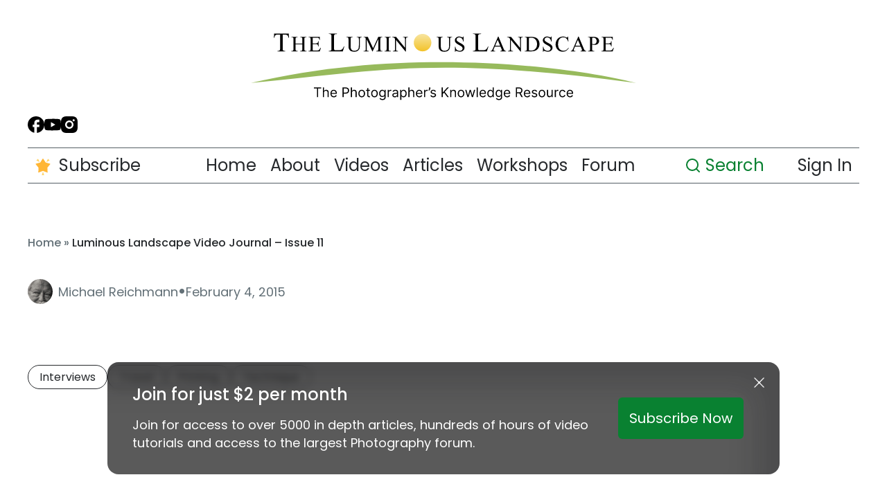

--- FILE ---
content_type: text/css
request_url: https://luminous-landscape.com/wp-content/themes/wop-luminous22/dest/css/front-page.css
body_size: 521
content:
.front-page .tile{background:none!important}@media (max-width: 1024px){.front-page{margin-top:10px}}@media (max-width: 768px){.uk-grid-small{margin-left:0}}@media (max-width: 768px){.uk-grid-small>*,.featured-posts-grid>div:last-of-type{padding-left:0}}.front-page .featured-posts-grid{align-items:flex-start}.front-page .featured-posts-grid .box>div{height:100%;display:flex}.front-page .featured-posts-grid .box-large{border-radius:24px}@media (min-width: 1025px){.front-page .featured-posts-grid .box-large{min-height:661px}}@media (max-width: 656px){.front-page .featured-posts-grid .box-large{height:100%;padding-left:0}}@media (max-width: 959px){.front-page .featured-posts-grid .box-large{height:100%}}.second-grid{gap:48px}.second-grid .post-card{display:flex;gap:16px;margin-top:0}.second-grid .post-card:hover .post-image{transform:scale(1.05)}@media (max-width: 1024px){.second-grid .post-card{width:100%}}@media (max-width: 560px){.second-grid .post-card{flex-direction:column}}.second-grid .post-card .post-image{border-radius:16px;overflow:hidden;width:160px;height:160px;flex-shrink:0;transition:.3s ease}@media (max-width: 560px){.second-grid .post-card .post-image{width:100%;height:170px}}.second-grid .post-card .post-image img{width:100%;height:100%;object-fit:cover}.second-grid .post-card .post-card-meta,.second-grid .post-card .post-card-body{margin-bottom:0}@media (max-width: 768px){.post-card-body .post-card-meta{margin-bottom:33px}}.post-categories{margin:48px 0}.post-categories-title{display:none}@media (max-width: 768px){.post-categories-title{display:block;padding:0 0 16px;font-size:20px;line-height:125%;color:#25282b;font-weight:500}}.post-categories-list{display:flex;flex-wrap:wrap;gap:16px}@media (min-width: 1025px){.post-categories-list{max-width:75%}}.post-categories-list .post-category{padding:10px 20px}@media (max-width: 768px){.post-categories-list .post-category{padding:11px 12px}}.post-categories-list span{font-size:20px}@media (max-width: 768px){.post-categories-list span{font-size:14px}}.post-categories-list span svg{width:20px;height:20px}@media (max-width: 768px){.post-categories-list span svg{width:24px;height:24px}}.cards-list-aside{margin-bottom:32px;margin-top:48px}.cards-list-aside h3{color:#25282b}.card-aside:not(:last-child){margin-bottom:32px}.card-aside-body{display:flex;align-items:center;gap:18px;transition:.3s ease}.card-aside-body span{font-size:18px;font-weight:500;line-height:24px;color:#637077}.card-aside-body img{width:60px;height:60px;object-fit:cover;border-radius:6px;flex-shrink:0;transition:.3s ease}@media (min-width: 1025px){.card-aside-body:hover span{color:#098131}}.aside-form-news{padding:24px 16px;background-color:#f5f6f6;border-radius:16px;margin-top:0!important}@media (max-width: 1024px){.aside-form-news{width:100%}.aside-form-news .form-news-title{font-size:20px;line-height:125%}.aside-form-news .form-news-text{font-size:16px;line-height:125%;margin-bottom:24px}.aside-form-news .btn-success{font-size:18px;line-height:24px;width:100%}}.form-news-title{font-size:24px;color:#25282b;font-weight:500;line-height:30px;margin-bottom:16px}.form-news-text{font-size:18px;color:#637077;font-weight:500;line-height:25px;margin-bottom:36px}.homepage-article{display:none}.homepage-article.tab-active{display:block;animation:fadeId .3s ease}@media (max-width: 768px){.homepage-article .uk-card-body{padding:0}.homepage-article .load-more-btn .btn-success{width:100%;padding:10px 16px}}@media (max-width: 768px){.homepage-articles{padding-bottom:48px}}


--- FILE ---
content_type: image/svg+xml
request_url: https://luminous-landscape.com/wp-content/themes/wop-luminous22/dest/img/subscription.svg
body_size: 577
content:
<svg width="24" height="24" viewBox="0 0 24 24" fill="none" xmlns="http://www.w3.org/2000/svg">
<path d="M11.8359 17.8594L5.83594 20.1563C5.55937 20.2594 5.26875 20.0485 5.28281 19.7532L5.61094 13.336C5.61562 13.2375 5.58281 13.1391 5.52187 13.0594L1.48125 8.06255C1.29375 7.83286 1.40625 7.49067 1.69219 7.41099L7.89844 5.74224C7.99687 5.71411 8.08125 5.65317 8.13281 5.5688L11.6391 0.187549C11.7984 -0.0608887 12.1641 -0.0608887 12.3234 0.187549L15.8297 5.57349C15.8859 5.65786 15.9703 5.7188 16.0641 5.74692L22.2703 7.41567C22.5562 7.49067 22.6688 7.83755 22.4813 8.06724L18.4453 13.0641C18.3844 13.1438 18.3516 13.2422 18.3562 13.3407L18.6844 19.7579C18.6984 20.0532 18.4078 20.2641 18.1312 20.161L12.1312 17.8641C12.0328 17.8266 11.9297 17.8266 11.8359 17.8594Z" fill="#FFB636"/>
<path d="M21.3797 2.4234L19.4578 0.501521C19.4016 0.445271 19.3266 0.421833 19.2516 0.431208C19.1766 0.440583 19.1062 0.487458 19.0687 0.553083L17.0859 4.45777C17.0297 4.55621 17.0484 4.6734 17.1281 4.75308C17.175 4.79996 17.2406 4.8234 17.3016 4.8234C17.3437 4.8234 17.3859 4.81402 17.4234 4.79058L21.3234 2.81246C21.3891 2.77496 21.4359 2.70933 21.4453 2.62965C21.4594 2.55465 21.4312 2.47965 21.3797 2.4234ZM6.98906 4.46246L5.00624 0.557771C4.96874 0.492146 4.90312 0.445271 4.82343 0.435896C4.74843 0.426521 4.66874 0.449958 4.61718 0.506208L2.69531 2.42808C2.63906 2.48433 2.61562 2.55933 2.62499 2.63433C2.63437 2.70933 2.68124 2.77965 2.74687 2.81715L6.65156 4.79996C6.68906 4.8234 6.73124 4.83277 6.77343 4.83277C6.83906 4.83277 6.89999 4.80933 6.94687 4.76246C7.02656 4.67808 7.04062 4.55621 6.98906 4.46246ZM13.5844 23.6812L12.225 19.5187C12.2156 19.4765 12.1922 19.439 12.1641 19.4109C12.1172 19.364 12.0562 19.3406 11.9906 19.3406C11.8781 19.3406 11.7844 19.4156 11.7516 19.5234L10.3922 23.6859C10.3734 23.7609 10.3875 23.8406 10.4344 23.9015C10.4812 23.9625 10.5516 24 10.6312 24H13.3453C13.4203 24 13.4953 23.9625 13.5422 23.9015C13.5937 23.8359 13.6078 23.7562 13.5844 23.6812Z" fill="#FFD469"/>
</svg>
